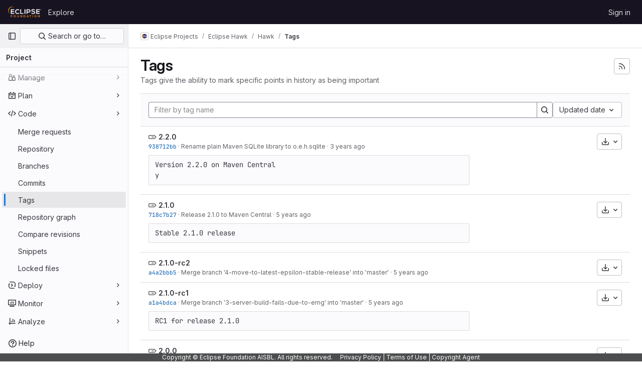

--- FILE ---
content_type: text/html; charset=utf-8
request_url: https://gitlab.eclipse.org/eclipse/hawk/hawk/-/tags
body_size: 8094
content:






<!DOCTYPE html>
<html class="gl-light ui-neutral with-top-bar with-header with-system-footer" lang="en">
<head prefix="og: http://ogp.me/ns#">
<meta charset="utf-8">
<meta content="IE=edge" http-equiv="X-UA-Compatible">
<meta content="width=device-width, initial-scale=1" name="viewport">
<title>Tags · Eclipse Projects / Eclipse Hawk / Hawk · GitLab</title>
<script>
//<![CDATA[
window.gon={};gon.api_version="v4";gon.default_avatar_url="https://gitlab.eclipse.org/assets/no_avatar-849f9c04a3a0d0cea2424ae97b27447dc64a7dbfae83c036c45b403392f0e8ba.png";gon.max_file_size=200;gon.asset_host=null;gon.webpack_public_path="/assets/webpack/";gon.relative_url_root="";gon.user_color_mode="gl-light";gon.user_color_scheme="white";gon.markdown_surround_selection=null;gon.markdown_automatic_lists=null;gon.math_rendering_limits_enabled=true;gon.recaptcha_api_server_url="https://www.recaptcha.net/recaptcha/api.js";gon.recaptcha_sitekey="";gon.gitlab_url="https://gitlab.eclipse.org";gon.promo_url="https://about.gitlab.com";gon.forum_url="https://forum.gitlab.com";gon.docs_url="https://docs.gitlab.com";gon.revision="5f9db3887f3";gon.feature_category="source_code_management";gon.gitlab_logo="/assets/gitlab_logo-2957169c8ef64c58616a1ac3f4fc626e8a35ce4eb3ed31bb0d873712f2a041a0.png";gon.secure=true;gon.sprite_icons="/assets/icons-aa2c8ddf99d22b77153ca2bb092a23889c12c597fc8b8de94b0f730eb53513f6.svg";gon.sprite_file_icons="/assets/file_icons/file_icons-88a95467170997d6a4052c781684c8250847147987090747773c1ee27c513c5f.svg";gon.emoji_sprites_css_path="/assets/emoji_sprites-bd26211944b9d072037ec97cb138f1a52cd03ef185cd38b8d1fcc963245199a1.css";gon.emoji_backend_version=4;gon.gridstack_css_path="/assets/lazy_bundles/gridstack-4cd1da7c8adb8553e78a4f5545a8ab57a46258e091e6ac0382e6de79bca5ea3c.css";gon.test_env=false;gon.disable_animations=false;gon.suggested_label_colors={"#cc338b":"Magenta-pink","#dc143c":"Crimson","#c21e56":"Rose red","#cd5b45":"Dark coral","#ed9121":"Carrot orange","#eee600":"Titanium yellow","#009966":"Green-cyan","#8fbc8f":"Dark sea green","#6699cc":"Blue-gray","#e6e6fa":"Lavender","#9400d3":"Dark violet","#330066":"Deep violet","#36454f":"Charcoal grey","#808080":"Gray"};gon.first_day_of_week=0;gon.time_display_relative=true;gon.time_display_format=0;gon.ee=true;gon.jh=false;gon.dot_com=false;gon.uf_error_prefix="UF";gon.pat_prefix="";gon.keyboard_shortcuts_enabled=true;gon.diagramsnet_url="https://embed.diagrams.net";gon.features={"vscodeWebIde":true,"uiForOrganizations":false,"organizationSwitching":false,"findAndReplace":false,"removeMonitorMetrics":true,"workItemsViewPreference":true,"workItemViewForIssues":true,"searchButtonTopRight":false,"mergeRequestDashboard":false,"newProjectCreationForm":false,"workItemsClientSideBoards":false,"glqlWorkItems":false,"duoChatDynamicDimension":true,"duoChatMultiThread":true,"advancedContextResolver":true,"vulnerabilityReportTypeScannerFilter":true};gon.roadmap_epics_limit=1000;
//]]>
</script>






<link rel="stylesheet" href="/assets/application-2d41a6424a07717cdfc59340d1fd3200484026c592edea9a097119441657bb0d.css" />
<link rel="stylesheet" href="/assets/page_bundles/commit_description-1e2cba4dda3c7b30dd84924809020c569f1308dea51520fe1dd5d4ce31403195.css" /><link rel="stylesheet" href="/assets/page_bundles/work_items-0bab65ad25644020e75fa90592713316a101e5859001cf80e99afce8d173eba4.css" /><link rel="stylesheet" href="/assets/page_bundles/notes_shared-3bb84b0aaad44aa5af4a1dd05713ec998273465ef28436cc7d1d1b97602c6bff.css" />
<link rel="stylesheet" href="/assets/application_utilities-f77f86f78d4146d4c2c821bc481cee77b897df284886ad189d8dcb1234cb9651.css" />
<link rel="stylesheet" href="/assets/tailwind-a2b7f5a7eb0fcc3b021fef8d949abb65ecca2da7d05f7a5a7d0307d389c81f58.css" />


<link rel="stylesheet" href="/assets/fonts-fae5d3f79948bd85f18b6513a025f863b19636e85b09a1492907eb4b1bb0557b.css" />
<link rel="stylesheet" href="/assets/highlight/themes/white-99cce4f4b362f6840d7134d4129668929fde49c4da11d6ebf17f99768adbd868.css" />


<link rel="preload" href="/assets/application_utilities-f77f86f78d4146d4c2c821bc481cee77b897df284886ad189d8dcb1234cb9651.css" as="style" type="text/css">
<link rel="preload" href="/assets/application-2d41a6424a07717cdfc59340d1fd3200484026c592edea9a097119441657bb0d.css" as="style" type="text/css">
<link rel="preload" href="/assets/highlight/themes/white-99cce4f4b362f6840d7134d4129668929fde49c4da11d6ebf17f99768adbd868.css" as="style" type="text/css">




<script src="/assets/webpack/runtime.fc949c4c.bundle.js" defer="defer"></script>
<script src="/assets/webpack/main.e5a8313b.chunk.js" defer="defer"></script>
<script src="/assets/webpack/commons-pages.groups.analytics.dashboards-pages.groups.harbor.repositories-pages.groups.iteration_ca-8504ae95.98e6f929.chunk.js" defer="defer"></script>
<script src="/assets/webpack/commons-pages.search.show-super_sidebar.97112c09.chunk.js" defer="defer"></script>
<script src="/assets/webpack/super_sidebar.7a19429c.chunk.js" defer="defer"></script>
<script src="/assets/webpack/commons-pages.projects-pages.projects.activity-pages.projects.alert_management.details-pages.project-bc0cba90.2327bf9c.chunk.js" defer="defer"></script>
<script src="/assets/webpack/pages.projects.tags.index.aa32e624.chunk.js" defer="defer"></script>

<meta content="object" property="og:type">
<meta content="GitLab" property="og:site_name">
<meta content="Tags · Eclipse Projects / Eclipse Hawk / Hawk · GitLab" property="og:title">
<meta content="Eclipse Hawk is a heterogeneous model indexing framework: it indexes collections of models transparently and incrementally into a NoSQL database, which can be queried in a more efficient..." property="og:description">
<meta content="https://gitlab.eclipse.org/assets/twitter_card-570ddb06edf56a2312253c5872489847a0f385112ddbcd71ccfa1570febab5d2.jpg" property="og:image">
<meta content="64" property="og:image:width">
<meta content="64" property="og:image:height">
<meta content="https://gitlab.eclipse.org/eclipse/hawk/hawk/-/tags" property="og:url">
<meta content="summary" property="twitter:card">
<meta content="Tags · Eclipse Projects / Eclipse Hawk / Hawk · GitLab" property="twitter:title">
<meta content="Eclipse Hawk is a heterogeneous model indexing framework: it indexes collections of models transparently and incrementally into a NoSQL database, which can be queried in a more efficient..." property="twitter:description">
<meta content="https://gitlab.eclipse.org/assets/twitter_card-570ddb06edf56a2312253c5872489847a0f385112ddbcd71ccfa1570febab5d2.jpg" property="twitter:image">

<meta name="csrf-param" content="authenticity_token" />
<meta name="csrf-token" content="YenwUhRfb8eTc8PNA1-M7U5Twrev1cDZTRVJK3UF-3V1QvDvMKn-RFAdQZT9Wzhzw18GKTW39eHEDqXKA2iV0g" />
<meta name="csp-nonce" />
<meta name="action-cable-url" content="/-/cable" />
<link href="/-/manifest.json" rel="manifest">
<link rel="icon" type="image/png" href="/uploads/-/system/appearance/favicon/1/favicon.ico" id="favicon" data-original-href="/uploads/-/system/appearance/favicon/1/favicon.ico" />
<link rel="apple-touch-icon" type="image/x-icon" href="/assets/apple-touch-icon-b049d4bc0dd9626f31db825d61880737befc7835982586d015bded10b4435460.png" />
<link href="/search/opensearch.xml" rel="search" title="Search GitLab" type="application/opensearchdescription+xml">
<link rel="alternate" type="application/atom+xml" title="Hawk tags" href="https://gitlab.eclipse.org/eclipse/hawk/hawk/-/tags?format=atom" />




<meta content="Eclipse Hawk is a heterogeneous model indexing framework: it indexes collections of models transparently and incrementally into a NoSQL database, which can be queried in a more efficient..." name="description">
<meta content="#ececef" name="theme-color">
</head>

<body class="tab-width-8 gl-browser-chrome gl-platform-mac " data-group="hawk" data-group-full-path="eclipse/hawk" data-namespace-id="41" data-page="projects:tags:index" data-project="hawk" data-project-full-path="eclipse/hawk/hawk" data-project-id="22">
<div id="js-tooltips-container"></div>

<script>
//<![CDATA[
gl = window.gl || {};
gl.client = {"isChrome":true,"isMac":true};


//]]>
</script>


<header class="header-logged-out" data-testid="navbar">
<a class="gl-sr-only gl-accessibility" href="#content-body">Skip to content</a>
<div class="container-fluid">
<nav aria-label="Explore GitLab" class="header-logged-out-nav gl-flex gl-gap-3 gl-justify-between">
<div class="gl-flex gl-items-center gl-gap-1">
<span class="gl-sr-only">GitLab</span>
<a title="Homepage" id="logo" class="header-logged-out-logo has-tooltip" aria-label="Homepage" href="/"><img class="brand-header-logo lazy" alt="" data-src="/uploads/-/system/appearance/header_logo/1/ef_logis.png" src="[data-uri]" />
</a></div>
<ul class="gl-list-none gl-p-0 gl-m-0 gl-flex gl-gap-3 gl-items-center gl-grow">
<li class="header-logged-out-nav-item">
<a class="" href="/explore">Explore</a>
</li>
</ul>
<ul class="gl-list-none gl-p-0 gl-m-0 gl-flex gl-gap-3 gl-items-center gl-justify-end">
<li class="header-logged-out-nav-item">
<a href="/users/sign_in?redirect_to_referer=yes">Sign in</a>
</li>
</ul>
</nav>
</div>
</header>

<div class="layout-page page-with-super-sidebar">
<aside class="js-super-sidebar super-sidebar super-sidebar-loading" data-command-palette="{&quot;project_files_url&quot;:&quot;/eclipse/hawk/hawk/-/files/master?format=json&quot;,&quot;project_blob_url&quot;:&quot;/eclipse/hawk/hawk/-/blob/master&quot;}" data-force-desktop-expanded-sidebar="" data-is-saas="false" data-root-path="/" data-sidebar="{&quot;is_logged_in&quot;:false,&quot;context_switcher_links&quot;:[{&quot;title&quot;:&quot;Explore&quot;,&quot;link&quot;:&quot;/explore&quot;,&quot;icon&quot;:&quot;compass&quot;}],&quot;current_menu_items&quot;:[{&quot;id&quot;:&quot;project_overview&quot;,&quot;title&quot;:&quot;Hawk&quot;,&quot;entity_id&quot;:22,&quot;link&quot;:&quot;/eclipse/hawk/hawk&quot;,&quot;link_classes&quot;:&quot;shortcuts-project&quot;,&quot;is_active&quot;:false},{&quot;id&quot;:&quot;manage_menu&quot;,&quot;title&quot;:&quot;Manage&quot;,&quot;icon&quot;:&quot;users&quot;,&quot;avatar_shape&quot;:&quot;rect&quot;,&quot;link&quot;:&quot;/eclipse/hawk/hawk/activity&quot;,&quot;is_active&quot;:false,&quot;items&quot;:[{&quot;id&quot;:&quot;activity&quot;,&quot;title&quot;:&quot;Activity&quot;,&quot;link&quot;:&quot;/eclipse/hawk/hawk/activity&quot;,&quot;link_classes&quot;:&quot;shortcuts-project-activity&quot;,&quot;is_active&quot;:false},{&quot;id&quot;:&quot;members&quot;,&quot;title&quot;:&quot;Members&quot;,&quot;link&quot;:&quot;/eclipse/hawk/hawk/-/project_members&quot;,&quot;is_active&quot;:false},{&quot;id&quot;:&quot;labels&quot;,&quot;title&quot;:&quot;Labels&quot;,&quot;link&quot;:&quot;/eclipse/hawk/hawk/-/labels&quot;,&quot;is_active&quot;:false}],&quot;separated&quot;:false},{&quot;id&quot;:&quot;plan_menu&quot;,&quot;title&quot;:&quot;Plan&quot;,&quot;icon&quot;:&quot;planning&quot;,&quot;avatar_shape&quot;:&quot;rect&quot;,&quot;link&quot;:&quot;/eclipse/hawk/hawk/-/issues&quot;,&quot;is_active&quot;:false,&quot;items&quot;:[{&quot;id&quot;:&quot;project_issue_list&quot;,&quot;title&quot;:&quot;Issues&quot;,&quot;link&quot;:&quot;/eclipse/hawk/hawk/-/issues&quot;,&quot;pill_count_field&quot;:&quot;openIssuesCount&quot;,&quot;link_classes&quot;:&quot;shortcuts-issues has-sub-items&quot;,&quot;is_active&quot;:false},{&quot;id&quot;:&quot;boards&quot;,&quot;title&quot;:&quot;Issue boards&quot;,&quot;link&quot;:&quot;/eclipse/hawk/hawk/-/boards&quot;,&quot;link_classes&quot;:&quot;shortcuts-issue-boards&quot;,&quot;is_active&quot;:false},{&quot;id&quot;:&quot;milestones&quot;,&quot;title&quot;:&quot;Milestones&quot;,&quot;link&quot;:&quot;/eclipse/hawk/hawk/-/milestones&quot;,&quot;is_active&quot;:false},{&quot;id&quot;:&quot;iterations&quot;,&quot;title&quot;:&quot;Iterations&quot;,&quot;link&quot;:&quot;/eclipse/hawk/hawk/-/cadences&quot;,&quot;is_active&quot;:false},{&quot;id&quot;:&quot;project_wiki&quot;,&quot;title&quot;:&quot;Wiki&quot;,&quot;link&quot;:&quot;/eclipse/hawk/hawk/-/wikis/home&quot;,&quot;link_classes&quot;:&quot;shortcuts-wiki&quot;,&quot;is_active&quot;:false},{&quot;id&quot;:&quot;requirements&quot;,&quot;title&quot;:&quot;Requirements&quot;,&quot;link&quot;:&quot;/eclipse/hawk/hawk/-/requirements_management/requirements&quot;,&quot;is_active&quot;:false}],&quot;separated&quot;:false},{&quot;id&quot;:&quot;code_menu&quot;,&quot;title&quot;:&quot;Code&quot;,&quot;icon&quot;:&quot;code&quot;,&quot;avatar_shape&quot;:&quot;rect&quot;,&quot;link&quot;:&quot;/eclipse/hawk/hawk/-/merge_requests&quot;,&quot;is_active&quot;:true,&quot;items&quot;:[{&quot;id&quot;:&quot;project_merge_request_list&quot;,&quot;title&quot;:&quot;Merge requests&quot;,&quot;link&quot;:&quot;/eclipse/hawk/hawk/-/merge_requests&quot;,&quot;pill_count_field&quot;:&quot;openMergeRequestsCount&quot;,&quot;link_classes&quot;:&quot;shortcuts-merge_requests&quot;,&quot;is_active&quot;:false},{&quot;id&quot;:&quot;files&quot;,&quot;title&quot;:&quot;Repository&quot;,&quot;link&quot;:&quot;/eclipse/hawk/hawk/-/tree/master&quot;,&quot;link_classes&quot;:&quot;shortcuts-tree&quot;,&quot;is_active&quot;:false},{&quot;id&quot;:&quot;branches&quot;,&quot;title&quot;:&quot;Branches&quot;,&quot;link&quot;:&quot;/eclipse/hawk/hawk/-/branches&quot;,&quot;is_active&quot;:false},{&quot;id&quot;:&quot;commits&quot;,&quot;title&quot;:&quot;Commits&quot;,&quot;link&quot;:&quot;/eclipse/hawk/hawk/-/commits/master?ref_type=heads&quot;,&quot;link_classes&quot;:&quot;shortcuts-commits&quot;,&quot;is_active&quot;:false},{&quot;id&quot;:&quot;tags&quot;,&quot;title&quot;:&quot;Tags&quot;,&quot;link&quot;:&quot;/eclipse/hawk/hawk/-/tags&quot;,&quot;is_active&quot;:true},{&quot;id&quot;:&quot;graphs&quot;,&quot;title&quot;:&quot;Repository graph&quot;,&quot;link&quot;:&quot;/eclipse/hawk/hawk/-/network/master?ref_type=heads&quot;,&quot;link_classes&quot;:&quot;shortcuts-network&quot;,&quot;is_active&quot;:false},{&quot;id&quot;:&quot;compare&quot;,&quot;title&quot;:&quot;Compare revisions&quot;,&quot;link&quot;:&quot;/eclipse/hawk/hawk/-/compare?from=master\u0026to=master&quot;,&quot;is_active&quot;:false},{&quot;id&quot;:&quot;project_snippets&quot;,&quot;title&quot;:&quot;Snippets&quot;,&quot;link&quot;:&quot;/eclipse/hawk/hawk/-/snippets&quot;,&quot;link_classes&quot;:&quot;shortcuts-snippets&quot;,&quot;is_active&quot;:false},{&quot;id&quot;:&quot;file_locks&quot;,&quot;title&quot;:&quot;Locked files&quot;,&quot;link&quot;:&quot;/eclipse/hawk/hawk/path_locks&quot;,&quot;is_active&quot;:false}],&quot;separated&quot;:false},{&quot;id&quot;:&quot;deploy_menu&quot;,&quot;title&quot;:&quot;Deploy&quot;,&quot;icon&quot;:&quot;deployments&quot;,&quot;avatar_shape&quot;:&quot;rect&quot;,&quot;link&quot;:&quot;/eclipse/hawk/hawk/-/releases&quot;,&quot;is_active&quot;:false,&quot;items&quot;:[{&quot;id&quot;:&quot;releases&quot;,&quot;title&quot;:&quot;Releases&quot;,&quot;link&quot;:&quot;/eclipse/hawk/hawk/-/releases&quot;,&quot;link_classes&quot;:&quot;shortcuts-deployments-releases&quot;,&quot;is_active&quot;:false},{&quot;id&quot;:&quot;container_registry&quot;,&quot;title&quot;:&quot;Container registry&quot;,&quot;link&quot;:&quot;/eclipse/hawk/hawk/container_registry&quot;,&quot;is_active&quot;:false},{&quot;id&quot;:&quot;model_registry&quot;,&quot;title&quot;:&quot;Model registry&quot;,&quot;link&quot;:&quot;/eclipse/hawk/hawk/-/ml/models&quot;,&quot;is_active&quot;:false}],&quot;separated&quot;:false},{&quot;id&quot;:&quot;monitor_menu&quot;,&quot;title&quot;:&quot;Monitor&quot;,&quot;icon&quot;:&quot;monitor&quot;,&quot;avatar_shape&quot;:&quot;rect&quot;,&quot;link&quot;:&quot;/eclipse/hawk/hawk/-/incidents&quot;,&quot;is_active&quot;:false,&quot;items&quot;:[{&quot;id&quot;:&quot;incidents&quot;,&quot;title&quot;:&quot;Incidents&quot;,&quot;link&quot;:&quot;/eclipse/hawk/hawk/-/incidents&quot;,&quot;is_active&quot;:false}],&quot;separated&quot;:false},{&quot;id&quot;:&quot;analyze_menu&quot;,&quot;title&quot;:&quot;Analyze&quot;,&quot;icon&quot;:&quot;chart&quot;,&quot;avatar_shape&quot;:&quot;rect&quot;,&quot;link&quot;:&quot;/eclipse/hawk/hawk/-/value_stream_analytics&quot;,&quot;is_active&quot;:false,&quot;items&quot;:[{&quot;id&quot;:&quot;cycle_analytics&quot;,&quot;title&quot;:&quot;Value stream analytics&quot;,&quot;link&quot;:&quot;/eclipse/hawk/hawk/-/value_stream_analytics&quot;,&quot;link_classes&quot;:&quot;shortcuts-project-cycle-analytics&quot;,&quot;is_active&quot;:false},{&quot;id&quot;:&quot;contributors&quot;,&quot;title&quot;:&quot;Contributor analytics&quot;,&quot;link&quot;:&quot;/eclipse/hawk/hawk/-/graphs/master?ref_type=heads&quot;,&quot;is_active&quot;:false},{&quot;id&quot;:&quot;repository_analytics&quot;,&quot;title&quot;:&quot;Repository analytics&quot;,&quot;link&quot;:&quot;/eclipse/hawk/hawk/-/graphs/master/charts&quot;,&quot;link_classes&quot;:&quot;shortcuts-repository-charts&quot;,&quot;is_active&quot;:false},{&quot;id&quot;:&quot;code_review&quot;,&quot;title&quot;:&quot;Code review analytics&quot;,&quot;link&quot;:&quot;/eclipse/hawk/hawk/-/analytics/code_reviews&quot;,&quot;is_active&quot;:false},{&quot;id&quot;:&quot;issues&quot;,&quot;title&quot;:&quot;Issue analytics&quot;,&quot;link&quot;:&quot;/eclipse/hawk/hawk/-/analytics/issues_analytics&quot;,&quot;is_active&quot;:false},{&quot;id&quot;:&quot;insights&quot;,&quot;title&quot;:&quot;Insights&quot;,&quot;link&quot;:&quot;/eclipse/hawk/hawk/insights/&quot;,&quot;link_classes&quot;:&quot;shortcuts-project-insights&quot;,&quot;is_active&quot;:false},{&quot;id&quot;:&quot;model_experiments&quot;,&quot;title&quot;:&quot;Model experiments&quot;,&quot;link&quot;:&quot;/eclipse/hawk/hawk/-/ml/experiments&quot;,&quot;is_active&quot;:false}],&quot;separated&quot;:false}],&quot;current_context_header&quot;:&quot;Project&quot;,&quot;support_path&quot;:&quot;https://gitlab.eclipse.org/eclipsefdn/helpdesk/-/wikis/home&quot;,&quot;docs_path&quot;:&quot;/help/docs&quot;,&quot;display_whats_new&quot;:false,&quot;show_version_check&quot;:false,&quot;search&quot;:{&quot;search_path&quot;:&quot;/search&quot;,&quot;issues_path&quot;:&quot;/dashboard/issues&quot;,&quot;mr_path&quot;:&quot;/dashboard/merge_requests&quot;,&quot;autocomplete_path&quot;:&quot;/search/autocomplete&quot;,&quot;settings_path&quot;:&quot;/search/settings&quot;,&quot;search_context&quot;:{&quot;group&quot;:{&quot;id&quot;:41,&quot;name&quot;:&quot;Eclipse Hawk&quot;,&quot;full_name&quot;:&quot;Eclipse Projects / Eclipse Hawk&quot;},&quot;group_metadata&quot;:{&quot;issues_path&quot;:&quot;/groups/eclipse/hawk/-/issues&quot;,&quot;mr_path&quot;:&quot;/groups/eclipse/hawk/-/merge_requests&quot;},&quot;project&quot;:{&quot;id&quot;:22,&quot;name&quot;:&quot;Hawk&quot;},&quot;project_metadata&quot;:{&quot;mr_path&quot;:&quot;/eclipse/hawk/hawk/-/merge_requests&quot;,&quot;issues_path&quot;:&quot;/eclipse/hawk/hawk/-/issues&quot;},&quot;code_search&quot;:true,&quot;scope&quot;:null,&quot;for_snippets&quot;:null}},&quot;panel_type&quot;:&quot;project&quot;,&quot;shortcut_links&quot;:[{&quot;title&quot;:&quot;Snippets&quot;,&quot;href&quot;:&quot;/explore/snippets&quot;,&quot;css_class&quot;:&quot;dashboard-shortcuts-snippets&quot;},{&quot;title&quot;:&quot;Groups&quot;,&quot;href&quot;:&quot;/explore/groups&quot;,&quot;css_class&quot;:&quot;dashboard-shortcuts-groups&quot;},{&quot;title&quot;:&quot;Projects&quot;,&quot;href&quot;:&quot;/explore/projects/starred&quot;,&quot;css_class&quot;:&quot;dashboard-shortcuts-projects&quot;}],&quot;terms&quot;:&quot;/-/users/terms&quot;}"></aside>

<div class="content-wrapper">
<div class="broadcast-wrapper">




</div>
<div class="alert-wrapper alert-wrapper-top-space gl-flex gl-flex-col gl-gap-3 container-fluid container-limited">





























</div>
<div class="top-bar-fixed container-fluid" data-testid="top-bar">
<div class="top-bar-container gl-flex gl-items-center gl-gap-2">
<div class="gl-grow gl-basis-0 gl-flex gl-items-center gl-justify-start gl-gap-3">
<button class="gl-button btn btn-icon btn-md btn-default btn-default-tertiary js-super-sidebar-toggle-expand super-sidebar-toggle -gl-ml-3" aria-controls="super-sidebar" aria-expanded="false" aria-label="Primary navigation sidebar" type="button"><svg class="s16 gl-icon gl-button-icon " data-testid="sidebar-icon"><use href="/assets/icons-aa2c8ddf99d22b77153ca2bb092a23889c12c597fc8b8de94b0f730eb53513f6.svg#sidebar"></use></svg>

</button>
<script type="application/ld+json">
{"@context":"https://schema.org","@type":"BreadcrumbList","itemListElement":[{"@type":"ListItem","position":1,"name":"Eclipse Projects","item":"https://gitlab.eclipse.org/eclipse"},{"@type":"ListItem","position":2,"name":"Eclipse Hawk","item":"https://gitlab.eclipse.org/eclipse/hawk"},{"@type":"ListItem","position":3,"name":"Hawk","item":"https://gitlab.eclipse.org/eclipse/hawk/hawk"},{"@type":"ListItem","position":4,"name":"Tags","item":"https://gitlab.eclipse.org/eclipse/hawk/hawk/-/tags"}]}


</script>
<div data-testid="breadcrumb-links" id="js-vue-page-breadcrumbs-wrapper">
<div data-breadcrumbs-json="[{&quot;text&quot;:&quot;Eclipse Projects&quot;,&quot;href&quot;:&quot;/eclipse&quot;,&quot;avatarPath&quot;:&quot;/uploads/-/system/group/avatar/15/default_2.png&quot;},{&quot;text&quot;:&quot;Eclipse Hawk&quot;,&quot;href&quot;:&quot;/eclipse/hawk&quot;,&quot;avatarPath&quot;:null},{&quot;text&quot;:&quot;Hawk&quot;,&quot;href&quot;:&quot;/eclipse/hawk/hawk&quot;,&quot;avatarPath&quot;:null},{&quot;text&quot;:&quot;Tags&quot;,&quot;href&quot;:&quot;/eclipse/hawk/hawk/-/tags&quot;,&quot;avatarPath&quot;:null}]" id="js-vue-page-breadcrumbs"></div>
<div id="js-injected-page-breadcrumbs"></div>
</div>


</div>
<div class="gl-flex-none gl-flex gl-items-center gl-justify-center gl-gap-4">
<div id="js-work-item-feedback"></div>

<div id="js-advanced-search-modal"></div>

</div>
<div class="gl-basis-0 gl-flex gl-items-center gl-justify-end">

</div>
</div>
</div>

<div class="container-fluid container-limited project-highlight-puc">
<main class="content" id="content-body" itemscope itemtype="http://schema.org/SoftwareSourceCode">
<div class="flash-container flash-container-page sticky" data-testid="flash-container">
<div id="js-global-alerts"></div>
</div>






<div class="gl-flex gl-flex-wrap gl-items-center gl-justify-between gl-gap-y-3 gl-my-5">
<div class="gl-flex gl-flex-wrap md:gl-flex-nowrap gl-justify-between gl-gap-x-5 gl-gap-y-3 gl-w-full">
<h1 class="gl-heading-1 !gl-m-0" data-testid="page-heading">
Tags
</h1>
<div class="page-heading-actions gl-self-start md:gl-mt-1 lg:gl-mt-2 gl-flex gl-flex-wrap gl-items-center gl-gap-3 gl-w-full sm:gl-w-auto gl-shrink-0" data-testid="page-heading-actions">
<a title="Tags feed" class="gl-button btn btn-icon btn-md btn-default has-tooltip gl-ml-auto" href="/eclipse/hawk/hawk/-/tags?format=atom"><svg class="s16 gl-icon gl-button-icon " data-testid="rss-icon"><use href="/assets/icons-aa2c8ddf99d22b77153ca2bb092a23889c12c597fc8b8de94b0f730eb53513f6.svg#rss"></use></svg>

</a>

</div>
</div>
<div class="gl-w-full gl-text-subtle" data-testid="page-heading-description">
Tags give the ability to mark specific points in history as being important
</div>
</div>
<div class="row-content-block">
<div data-filter-tags-path="/eclipse/hawk/hawk/-/tags?sort=updated_desc" data-sort-options="{&quot;name_asc&quot;:&quot;Name&quot;,&quot;updated_asc&quot;:&quot;Oldest updated&quot;,&quot;updated_desc&quot;:&quot;Updated date&quot;,&quot;version_desc&quot;:&quot;Latest version&quot;,&quot;version_asc&quot;:&quot;Oldest version&quot;}" id="js-tags-sort-dropdown"></div>
</div>

<ul class="flex-list content-list">
<li class="gl-justify-between md:!gl-flex !gl-items-start !gl-px-5" data-testid="tag-row">
<div class="row-main-content">
<svg class="s16 gl-fill-icon-subtle" data-testid="tag-icon"><use href="/assets/icons-aa2c8ddf99d22b77153ca2bb092a23889c12c597fc8b8de94b0f730eb53513f6.svg#tag"></use></svg>
<a class="gl-font-bold" href="/eclipse/hawk/hawk/-/tags/2.2.0">2.2.0</a>
<div class="block-truncated">
<div class="branch-commit gl-text-sm gl-text-subtle gl-truncate">
<a class="commit-sha" href="/eclipse/hawk/hawk/-/commit/938712bb39b48de3ed553cc616de113734be21b6">938712bb</a>
&middot;
<span>
<a class="commit-row-message !gl-text-subtle" href="/eclipse/hawk/hawk/-/commit/938712bb39b48de3ed553cc616de113734be21b6">Rename plain Maven SQLite library to o.e.h.sqlite</a>
</span>
&middot;
<span class="gl-text-subtle"><time class="js-timeago" title="Jul 6, 2022 5:26pm" datetime="2022-07-06T17:26:09Z" tabindex="0" aria-label="Jul 6, 2022 5:26pm" data-toggle="tooltip" data-placement="top" data-container="body">Jul 06, 2022</time></span>
</div>

</div>
<pre class="wrap gl-mt-3 gl-max-w-80">Version 2.2.0 on Maven Central
y</pre>
</div>
<div class="row-fixed-content flex-row gl-gap-3 gl-mt-2">
<div class="js-source-code-dropdown" data-css-class="" data-download-artifacts="[]" data-download-links="[{&quot;text&quot;:&quot;zip&quot;,&quot;path&quot;:&quot;/eclipse/hawk/hawk/-/archive/2.2.0/hawk-2.2.0.zip&quot;},{&quot;text&quot;:&quot;tar.gz&quot;,&quot;path&quot;:&quot;/eclipse/hawk/hawk/-/archive/2.2.0/hawk-2.2.0.tar.gz&quot;},{&quot;text&quot;:&quot;tar.bz2&quot;,&quot;path&quot;:&quot;/eclipse/hawk/hawk/-/archive/2.2.0/hawk-2.2.0.tar.bz2&quot;},{&quot;text&quot;:&quot;tar&quot;,&quot;path&quot;:&quot;/eclipse/hawk/hawk/-/archive/2.2.0/hawk-2.2.0.tar&quot;}]"></div>

</div>
</li>
<li class="gl-justify-between md:!gl-flex !gl-items-start !gl-px-5" data-testid="tag-row">
<div class="row-main-content">
<svg class="s16 gl-fill-icon-subtle" data-testid="tag-icon"><use href="/assets/icons-aa2c8ddf99d22b77153ca2bb092a23889c12c597fc8b8de94b0f730eb53513f6.svg#tag"></use></svg>
<a class="gl-font-bold" href="/eclipse/hawk/hawk/-/tags/2.1.0">2.1.0</a>
<div class="block-truncated">
<div class="branch-commit gl-text-sm gl-text-subtle gl-truncate">
<a class="commit-sha" href="/eclipse/hawk/hawk/-/commit/718c7b276935e70dc646ecab4b090cbf9f7173f0">718c7b27</a>
&middot;
<span>
<a class="commit-row-message !gl-text-subtle" href="/eclipse/hawk/hawk/-/commit/718c7b276935e70dc646ecab4b090cbf9f7173f0">Release 2.1.0 to Maven Central</a>
</span>
&middot;
<span class="gl-text-subtle"><time class="js-timeago" title="Nov 25, 2020 9:55am" datetime="2020-11-25T09:55:32Z" tabindex="0" aria-label="Nov 25, 2020 9:55am" data-toggle="tooltip" data-placement="top" data-container="body">Nov 25, 2020</time></span>
</div>

</div>
<pre class="wrap gl-mt-3 gl-max-w-80">Stable 2.1.0 release</pre>
</div>
<div class="row-fixed-content flex-row gl-gap-3 gl-mt-2">
<div class="js-source-code-dropdown" data-css-class="" data-download-artifacts="[]" data-download-links="[{&quot;text&quot;:&quot;zip&quot;,&quot;path&quot;:&quot;/eclipse/hawk/hawk/-/archive/2.1.0/hawk-2.1.0.zip&quot;},{&quot;text&quot;:&quot;tar.gz&quot;,&quot;path&quot;:&quot;/eclipse/hawk/hawk/-/archive/2.1.0/hawk-2.1.0.tar.gz&quot;},{&quot;text&quot;:&quot;tar.bz2&quot;,&quot;path&quot;:&quot;/eclipse/hawk/hawk/-/archive/2.1.0/hawk-2.1.0.tar.bz2&quot;},{&quot;text&quot;:&quot;tar&quot;,&quot;path&quot;:&quot;/eclipse/hawk/hawk/-/archive/2.1.0/hawk-2.1.0.tar&quot;}]"></div>

</div>
</li>
<li class="gl-justify-between md:!gl-flex !gl-items-start !gl-px-5" data-testid="tag-row">
<div class="row-main-content">
<svg class="s16 gl-fill-icon-subtle" data-testid="tag-icon"><use href="/assets/icons-aa2c8ddf99d22b77153ca2bb092a23889c12c597fc8b8de94b0f730eb53513f6.svg#tag"></use></svg>
<a class="gl-font-bold" href="/eclipse/hawk/hawk/-/tags/2.1.0-rc2">2.1.0-rc2</a>
<div class="block-truncated">
<div class="branch-commit gl-text-sm gl-text-subtle gl-truncate">
<a class="commit-sha" href="/eclipse/hawk/hawk/-/commit/a4a2bbb5881ced084f4d623ff1413a051f2b11fa">a4a2bbb5</a>
&middot;
<span>
<a class="commit-row-message !gl-text-subtle" href="/eclipse/hawk/hawk/-/commit/a4a2bbb5881ced084f4d623ff1413a051f2b11fa">Merge branch '4-move-to-latest-epsilon-stable-release' into 'master'</a>
</span>
&middot;
<span class="gl-text-subtle"><time class="js-timeago" title="Nov 21, 2020 5:14pm" datetime="2020-11-21T17:14:38Z" tabindex="0" aria-label="Nov 21, 2020 5:14pm" data-toggle="tooltip" data-placement="top" data-container="body">Nov 21, 2020</time></span>
</div>

</div>
</div>
<div class="row-fixed-content flex-row gl-gap-3 gl-mt-2">
<div class="js-source-code-dropdown" data-css-class="" data-download-artifacts="[]" data-download-links="[{&quot;text&quot;:&quot;zip&quot;,&quot;path&quot;:&quot;/eclipse/hawk/hawk/-/archive/2.1.0-rc2/hawk-2.1.0-rc2.zip&quot;},{&quot;text&quot;:&quot;tar.gz&quot;,&quot;path&quot;:&quot;/eclipse/hawk/hawk/-/archive/2.1.0-rc2/hawk-2.1.0-rc2.tar.gz&quot;},{&quot;text&quot;:&quot;tar.bz2&quot;,&quot;path&quot;:&quot;/eclipse/hawk/hawk/-/archive/2.1.0-rc2/hawk-2.1.0-rc2.tar.bz2&quot;},{&quot;text&quot;:&quot;tar&quot;,&quot;path&quot;:&quot;/eclipse/hawk/hawk/-/archive/2.1.0-rc2/hawk-2.1.0-rc2.tar&quot;}]"></div>

</div>
</li>
<li class="gl-justify-between md:!gl-flex !gl-items-start !gl-px-5" data-testid="tag-row">
<div class="row-main-content">
<svg class="s16 gl-fill-icon-subtle" data-testid="tag-icon"><use href="/assets/icons-aa2c8ddf99d22b77153ca2bb092a23889c12c597fc8b8de94b0f730eb53513f6.svg#tag"></use></svg>
<a class="gl-font-bold" href="/eclipse/hawk/hawk/-/tags/2.1.0-rc1">2.1.0-rc1</a>
<div class="block-truncated">
<div class="branch-commit gl-text-sm gl-text-subtle gl-truncate">
<a class="commit-sha" href="/eclipse/hawk/hawk/-/commit/a1a4bdcaa8701ce79455ecaf663da137473b1245">a1a4bdca</a>
&middot;
<span>
<a class="commit-row-message !gl-text-subtle" href="/eclipse/hawk/hawk/-/commit/a1a4bdcaa8701ce79455ecaf663da137473b1245">Merge branch '3-server-build-fails-due-to-emg' into 'master'</a>
</span>
&middot;
<span class="gl-text-subtle"><time class="js-timeago" title="Nov 21, 2020 3:52pm" datetime="2020-11-21T15:52:23Z" tabindex="0" aria-label="Nov 21, 2020 3:52pm" data-toggle="tooltip" data-placement="top" data-container="body">Nov 21, 2020</time></span>
</div>

</div>
<pre class="wrap gl-mt-3 gl-max-w-80">RC1 for release 2.1.0</pre>
</div>
<div class="row-fixed-content flex-row gl-gap-3 gl-mt-2">
<div class="js-source-code-dropdown" data-css-class="" data-download-artifacts="[]" data-download-links="[{&quot;text&quot;:&quot;zip&quot;,&quot;path&quot;:&quot;/eclipse/hawk/hawk/-/archive/2.1.0-rc1/hawk-2.1.0-rc1.zip&quot;},{&quot;text&quot;:&quot;tar.gz&quot;,&quot;path&quot;:&quot;/eclipse/hawk/hawk/-/archive/2.1.0-rc1/hawk-2.1.0-rc1.tar.gz&quot;},{&quot;text&quot;:&quot;tar.bz2&quot;,&quot;path&quot;:&quot;/eclipse/hawk/hawk/-/archive/2.1.0-rc1/hawk-2.1.0-rc1.tar.bz2&quot;},{&quot;text&quot;:&quot;tar&quot;,&quot;path&quot;:&quot;/eclipse/hawk/hawk/-/archive/2.1.0-rc1/hawk-2.1.0-rc1.tar&quot;}]"></div>

</div>
</li>
<li class="gl-justify-between md:!gl-flex !gl-items-start !gl-px-5" data-testid="tag-row">
<div class="row-main-content">
<svg class="s16 gl-fill-icon-subtle" data-testid="tag-icon"><use href="/assets/icons-aa2c8ddf99d22b77153ca2bb092a23889c12c597fc8b8de94b0f730eb53513f6.svg#tag"></use></svg>
<a class="gl-font-bold" href="/eclipse/hawk/hawk/-/tags/2.0.0">2.0.0</a>
<div class="block-truncated">
<div class="branch-commit gl-text-sm gl-text-subtle gl-truncate">
<a class="commit-sha" href="/eclipse/hawk/hawk/-/commit/f3a93a5d00ea5404b3cfa553fcb11ec5b51d8d31">f3a93a5d</a>
&middot;
<span>
<a class="commit-row-message !gl-text-subtle" href="/eclipse/hawk/hawk/-/commit/f3a93a5d00ea5404b3cfa553fcb11ec5b51d8d31">Update plugin + feature dependencies for Epsilon 2.0</a>
</span>
&middot;
<span class="gl-text-subtle"><time class="js-timeago" title="Jun 5, 2020 10:21am" datetime="2020-06-05T10:21:07Z" tabindex="0" aria-label="Jun 5, 2020 10:21am" data-toggle="tooltip" data-placement="top" data-container="body">Jun 05, 2020</time></span>
</div>

</div>
<pre class="wrap gl-mt-3 gl-max-w-80">Tag for 2.0.0 release</pre>
</div>
<div class="row-fixed-content flex-row gl-gap-3 gl-mt-2">
<div class="js-source-code-dropdown" data-css-class="" data-download-artifacts="[]" data-download-links="[{&quot;text&quot;:&quot;zip&quot;,&quot;path&quot;:&quot;/eclipse/hawk/hawk/-/archive/2.0.0/hawk-2.0.0.zip&quot;},{&quot;text&quot;:&quot;tar.gz&quot;,&quot;path&quot;:&quot;/eclipse/hawk/hawk/-/archive/2.0.0/hawk-2.0.0.tar.gz&quot;},{&quot;text&quot;:&quot;tar.bz2&quot;,&quot;path&quot;:&quot;/eclipse/hawk/hawk/-/archive/2.0.0/hawk-2.0.0.tar.bz2&quot;},{&quot;text&quot;:&quot;tar&quot;,&quot;path&quot;:&quot;/eclipse/hawk/hawk/-/archive/2.0.0/hawk-2.0.0.tar&quot;}]"></div>

</div>
</li>
<li class="gl-justify-between md:!gl-flex !gl-items-start !gl-px-5" data-testid="tag-row">
<div class="row-main-content">
<svg class="s16 gl-fill-icon-subtle" data-testid="tag-icon"><use href="/assets/icons-aa2c8ddf99d22b77153ca2bb092a23889c12c597fc8b8de94b0f730eb53513f6.svg#tag"></use></svg>
<a class="gl-font-bold" href="/eclipse/hawk/hawk/-/tags/v1.2.0-rc2">v1.2.0-rc2</a>
<div class="block-truncated">
<div class="branch-commit gl-text-sm gl-text-subtle gl-truncate">
<a class="commit-sha" href="/eclipse/hawk/hawk/-/commit/32efd25402f2e9a3e689925d67dca35e243e53d1">32efd254</a>
&middot;
<span>
<a class="commit-row-message !gl-text-subtle" href="/eclipse/hawk/hawk/-/commit/32efd25402f2e9a3e689925d67dca35e243e53d1">orientdb: explicitly mention orientdb-core in ivy.xml file</a>
</span>
&middot;
<span class="gl-text-subtle"><time class="js-timeago" title="Feb 3, 2020 9:36am" datetime="2020-02-03T09:36:55Z" tabindex="0" aria-label="Feb 3, 2020 9:36am" data-toggle="tooltip" data-placement="top" data-container="body">Feb 03, 2020</time></span>
</div>

</div>
<pre class="wrap gl-mt-3 gl-max-w-80">RC2 for 1.2.0 release</pre>
</div>
<div class="row-fixed-content flex-row gl-gap-3 gl-mt-2">
<div class="js-source-code-dropdown" data-css-class="" data-download-artifacts="[]" data-download-links="[{&quot;text&quot;:&quot;zip&quot;,&quot;path&quot;:&quot;/eclipse/hawk/hawk/-/archive/v1.2.0-rc2/hawk-v1.2.0-rc2.zip&quot;},{&quot;text&quot;:&quot;tar.gz&quot;,&quot;path&quot;:&quot;/eclipse/hawk/hawk/-/archive/v1.2.0-rc2/hawk-v1.2.0-rc2.tar.gz&quot;},{&quot;text&quot;:&quot;tar.bz2&quot;,&quot;path&quot;:&quot;/eclipse/hawk/hawk/-/archive/v1.2.0-rc2/hawk-v1.2.0-rc2.tar.bz2&quot;},{&quot;text&quot;:&quot;tar&quot;,&quot;path&quot;:&quot;/eclipse/hawk/hawk/-/archive/v1.2.0-rc2/hawk-v1.2.0-rc2.tar&quot;}]"></div>

</div>
</li>
<li class="gl-justify-between md:!gl-flex !gl-items-start !gl-px-5" data-testid="tag-row">
<div class="row-main-content">
<svg class="s16 gl-fill-icon-subtle" data-testid="tag-icon"><use href="/assets/icons-aa2c8ddf99d22b77153ca2bb092a23889c12c597fc8b8de94b0f730eb53513f6.svg#tag"></use></svg>
<a class="gl-font-bold" href="/eclipse/hawk/hawk/-/tags/v1.2.0-rc1">v1.2.0-rc1</a>
<div class="block-truncated">
<div class="branch-commit gl-text-sm gl-text-subtle gl-truncate">
<a class="commit-sha" href="/eclipse/hawk/hawk/-/commit/9481a3afcf140676a48d71e7678728e3e15a29f7">9481a3af</a>
&middot;
<span>
<a class="commit-row-message !gl-text-subtle" href="/eclipse/hawk/hawk/-/commit/9481a3afcf140676a48d71e7678728e3e15a29f7">service.api: fix build in Java 11</a>
</span>
&middot;
<span class="gl-text-subtle"><time class="js-timeago" title="Dec 15, 2019 11:48am" datetime="2019-12-15T11:48:36Z" tabindex="0" aria-label="Dec 15, 2019 11:48am" data-toggle="tooltip" data-placement="top" data-container="body">Dec 15, 2019</time></span>
</div>

</div>
<pre class="wrap gl-mt-3 gl-max-w-80">RC1 for 1.2.0</pre>
</div>
<div class="row-fixed-content flex-row gl-gap-3 gl-mt-2">
<div class="js-source-code-dropdown" data-css-class="" data-download-artifacts="[]" data-download-links="[{&quot;text&quot;:&quot;zip&quot;,&quot;path&quot;:&quot;/eclipse/hawk/hawk/-/archive/v1.2.0-rc1/hawk-v1.2.0-rc1.zip&quot;},{&quot;text&quot;:&quot;tar.gz&quot;,&quot;path&quot;:&quot;/eclipse/hawk/hawk/-/archive/v1.2.0-rc1/hawk-v1.2.0-rc1.tar.gz&quot;},{&quot;text&quot;:&quot;tar.bz2&quot;,&quot;path&quot;:&quot;/eclipse/hawk/hawk/-/archive/v1.2.0-rc1/hawk-v1.2.0-rc1.tar.bz2&quot;},{&quot;text&quot;:&quot;tar&quot;,&quot;path&quot;:&quot;/eclipse/hawk/hawk/-/archive/v1.2.0-rc1/hawk-v1.2.0-rc1.tar&quot;}]"></div>

</div>
</li>

</ul>


</main>
</div>


</div>
</div>

<div class="footer-message" style="background-color: #4c4d4e;color: #ffffff"><p>Copyright © Eclipse Foundation AISBL. All rights reserved.     <a style="color:#fff;" href="https://www.eclipse.org/legal/privacy.php" rel="nofollow noreferrer noopener" target="_blank">Privacy Policy</a> | <a style="color:#fff;" href="https://www.eclipse.org/legal/termsofuse.php" rel="nofollow noreferrer noopener" target="_blank">Terms of Use</a> | <a style="color:#fff;" href="https://www.eclipse.org/legal/copyright.php" rel="nofollow noreferrer noopener" target="_blank">Copyright Agent</a></p></div>
<script>
//<![CDATA[
if ('loading' in HTMLImageElement.prototype) {
  document.querySelectorAll('img.lazy').forEach(img => {
    img.loading = 'lazy';
    let imgUrl = img.dataset.src;
    // Only adding width + height for avatars for now
    if (imgUrl.indexOf('/avatar/') > -1 && imgUrl.indexOf('?') === -1) {
      const targetWidth = img.getAttribute('width') || img.width;
      imgUrl += `?width=${targetWidth}`;
    }
    img.src = imgUrl;
    img.removeAttribute('data-src');
    img.classList.remove('lazy');
    img.classList.add('js-lazy-loaded');
    img.dataset.testid = 'js-lazy-loaded-content';
  });
}

//]]>
</script>
<script>
//<![CDATA[
gl = window.gl || {};
gl.experiments = {};


//]]>
</script>

</body>
</html>

